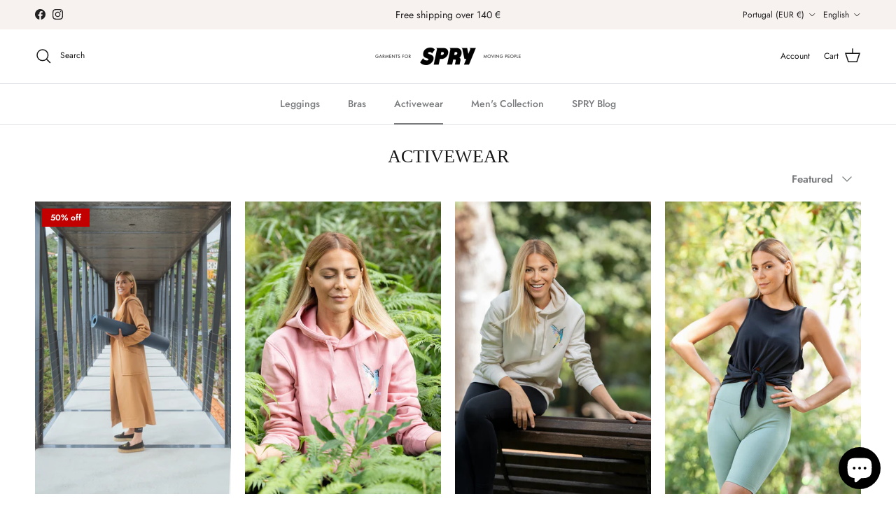

--- FILE ---
content_type: text/css
request_url: https://www.spry.pt/cdn/shop/t/7/assets/animate-on-scroll.css?v=35216439550296132921712154516
body_size: -484
content:
@media (min-width: 768px){.cc-animate-enabled [data-cc-animate],.js .cc-animate-enabled [data-cc-animate=""],.js .cc-animate-enabled .fade-in{opacity:0}.js .cc-animate-enabled [data-cc-animate=""].cc-animate-in,.js .cc-animate-enabled .fade-in.cc-animate-in{opacity:1;transition:opacity calc(var(--aos-animate-duration, 1s) * .8) .3s cubic-bezier(.39,.575,.565,1)}.js .cc-animate-enabled .fade-in-up{transform:translateY(20px);opacity:0}.js .cc-animate-enabled .fade-in-up.cc-animate-in{transform:translateY(0);opacity:1;transition:transform calc(var(--aos-animate-duration, 1s) * .6) cubic-bezier(.39,.575,.565,1),opacity calc(var(--aos-animate-duration, 1s) * .6) cubic-bezier(.39,.575,.565,1)}}@media (prefers-reduced-motion){.cc-animate-enabled [data-cc-animate]{opacity:1!important}}.no-js .cc-animate-enabled [data-cc-animate]{opacity:1!important}
/*# sourceMappingURL=/cdn/shop/t/7/assets/animate-on-scroll.css.map?v=35216439550296132921712154516 */
